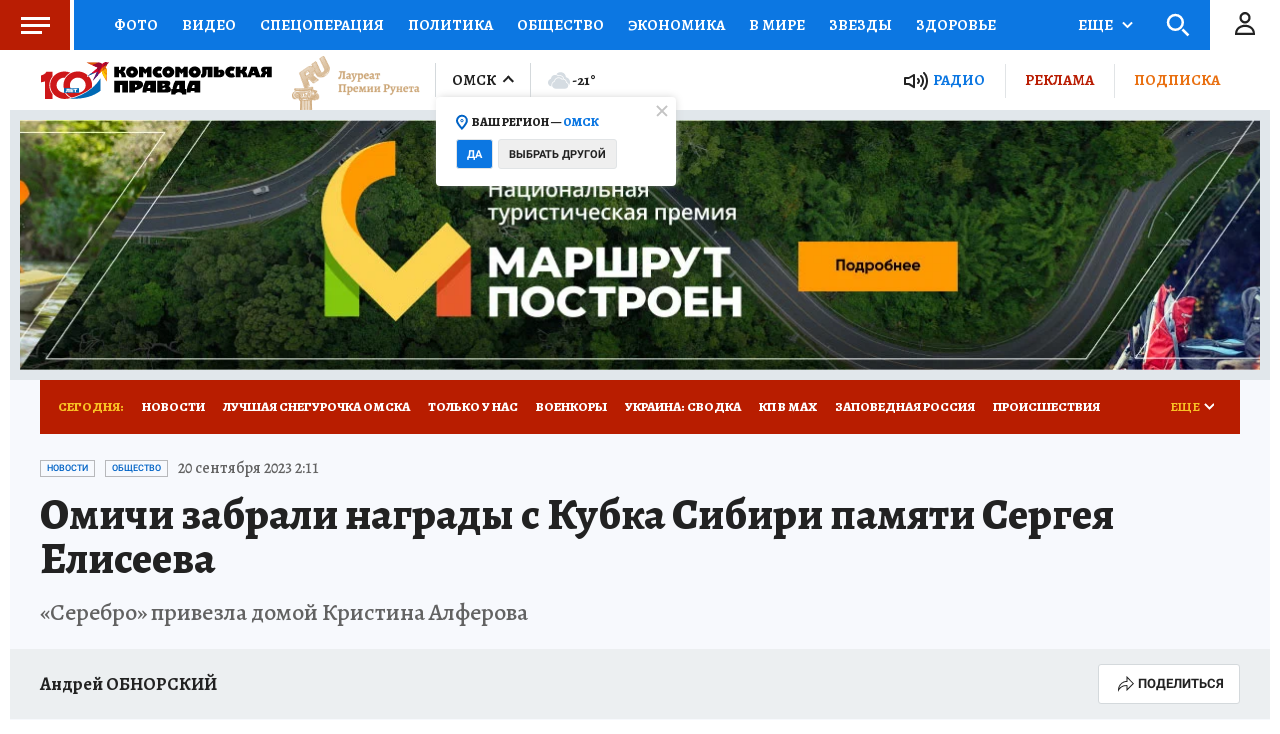

--- FILE ---
content_type: text/html
request_url: https://tns-counter.ru/nc01a**R%3Eundefined*kp_ru/ru/UTF-8/tmsec=kp_ru/170303511***
body_size: -72
content:
6BD37C6F696F63E2X1768907746:6BD37C6F696F63E2X1768907746